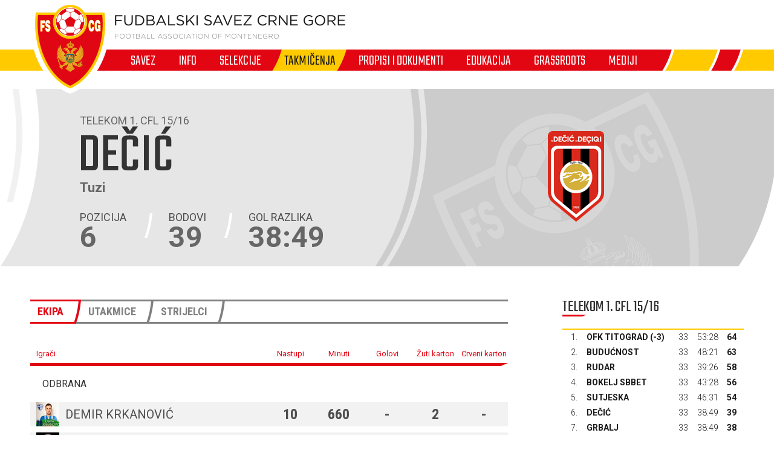

--- FILE ---
content_type: text/html; charset=utf-8
request_url: https://fscg.me/klubovi/span-classtitle-small2decic-admiral-betspan-40071/?cid=384881
body_size: 7290
content:


<!DOCTYPE html>

<html lang="cnr-ME" translate="no">
<head>
	<title>Dečić - Fudbalski savez Crne Gore</title>
	<meta http-equiv="X-UA-Compatible" content="IE=Edge" />
	<meta charset="UTF-8" />
	<meta name="viewport" content="width=device-width, initial-scale=1" />
	

	

	<link rel="icon" href="/favicon-fscg.ico" />

	<link rel="icon" type="image/png" sizes="16x16" href="/favicon-16.png" />
	<link rel="icon" type="image/png" sizes="32x32" href="/favicon-32.png" />
	<link rel="icon" type="image/png" sizes="48x48" href="/favicon-48.png" />
	<link rel="icon" type="image/png" sizes="192x192" href="/favicon-192.png" />
	<link rel="apple-touch-icon" href="/apple-touch-icon.png" />

	<!-- default CSS -->
	<link type="text/css" rel="stylesheet" href="/Static/CSS/Common/reset-min.css" />
	<link type="text/css" rel="stylesheet" href="/Static/CSS/Common/reset-init.css" />

	<!-- fonts -->
	<link href='https://fonts.googleapis.com/css?family=Roboto:400,300,500,700,600,900&subset=latin-ext' rel='stylesheet' type='text/css' />
	<link href='https://fonts.googleapis.com/css?family=Roboto+Condensed:400,300,500,700,600,900&subset=latin-ext' rel='stylesheet' type='text/css' />
	<link href='https://fonts.googleapis.com/css?family=Teko:400,300,500,700,600,900&subset=latin-ext' rel='stylesheet' type='text/css' />
	<link href='https://fonts.googleapis.com/css?family=Open+Sans:400,300,500,700,600,900&subset=latin-ext' rel='stylesheet' type='text/css' />

	<!-- generic CSS -->
	<link type="text/css" rel="stylesheet" media="screen" href="/static/css/main.min.css?v=5a4" />
	<link type="text/css" rel="stylesheet" media="screen" href="/static/css/common.min.css?v=5a4" />
	<link type="text/css" rel="stylesheet" media="screen" href="/static/css/controls.min.css?v=5a4" />


	<!-- other CSS -->
	
	


	<!-- responsive CSS -->
	<link type="text/css" rel="stylesheet" media="screen" href="/static/css/responsive.min.css?v=5a4" />


	<!-- scripts -->
	<script src="//code.jquery.com/jquery-1.11.0.min.js"></script>
	<script src="/static/scripts/plugins/jquery.unobtrusive-ajax.min.js"></script>
	<script src="/static/scripts/plugins/superfish/superfish.js"></script>

	<!-- fancybox -->
	<script src="/static/scripts/plugins/fancybox2/jquery.fancybox.pack.js?v=2.1.5"></script>
	<link rel="stylesheet" type="text/css" href="/static/scripts/plugins/fancybox2/jquery.fancybox.css?v=2.1.5" media="screen" />
	<link rel="stylesheet" type="text/css" href="/static/scripts/plugins/fancybox2/helpers/jquery.fancybox-buttons.css?v=1.0.5" />
	<script src="/static/scripts/plugins/fancybox2/helpers/jquery.fancybox-buttons.js?v=1.0.5"></script>
	<link rel="stylesheet" type="text/css" href="/static/scripts/plugins/fancybox2/helpers/jquery.fancybox-thumbs.css?v=1.0.7" />
	<script src="/static/scripts/plugins/fancybox2/helpers/jquery.fancybox-thumbs.js?v=1.0.7"></script>
	<script src="/static/scripts/plugins/fancybox2/helpers/jquery.fancybox-media.js?v=1.0.6"></script>



	<!-- Global Site Tag (gtag.js) - Google Analytics -->
	<script async src="https://www.googletagmanager.com/gtag/js?id=UA-106934358-1"></script>
	<script>
		window.dataLayer = window.dataLayer || [];
		function gtag() { dataLayer.push(arguments) };
		gtag('js', new Date());
		gtag('config', 'UA-106934358-1');
	</script>
</head>
<body>
	<header>
		<div class="wrapInner">
			<div id="logo">
				<h1 style="display:none;">Dečić - Fudbalski savez Crne Gore</h1>
				<a href="/"><img class="logoA" src="/Static/Images/logoA.png" alt="Fudbalski savez Crne Gore - Football Association of Montenegro" /></a>
				<a href="/"><img class="logoB" src="/Static/Images/logoB.png" alt="Fudbalski savez Crne Gore - Football Association of Montenegro" /></a>
				<a href="/"><img class="logoC" src="/Static/Images/logoC.png" alt="Fudbalski savez Crne Gore - Football Association of Montenegro" style="display:none;" /></a>
			</div>
		</div>
		<nav>
			<ul>
				<li id="cat73" class="dropdown"><span>Savez</span><div class="dropdown-content"><div class="ulContainer"><ul><li><a href="/savez/o-nama/">O nama</a></li><li><a href="/savez/rukovodstvo/predsjednik/">Rukovodstvo</a></li><li><a href="/savez/rukovodstvo/komisije/">Komisije FSCG</a></li><li><a href="/savez/asovi/">Asovi</a></li><li><a href="/savez/sluzbena-lica/">Službena lica </a></li><li><a href="/savez/investicije/investicije-fudbalskog-saveza/">Investicije Fudbalskog saveza</a></li><li><a href="/savez/licenciranje/">Licenciranje</a></li><li><a href="/savez/udruzenja-klubova/">Udruženja klubova</a></li><li><a href="/savez/strucna-sluzba-fscg/">Stručna služba</a></li></ul></div></div></li><li id="cat178" class="dropdown"><span>Info</span><div class="dropdown-content"><div class="ulContainer"><ul><li><a href="/vijesti/">Vijesti</a></li><li><a href="/video/">Video</a></li></ul></div></div></li><li id="cat93" class="dropdown"><span>Selekcije</span><div class="dropdown-content"><div class="ulContainer"><ul><li><a href="/selekcije/a-selekcija/">A selekcija</a></li><li><a href="/selekcije/u-21/">U-21</a></li><li><a href="/selekcije/u-20/">U-20</a></li><li><a href="/selekcije/u-19/">U-19</a></li><li><a href="/selekcije/mladja-omladinska-reprezentacija/">U-18</a></li><li><a href="/selekcije/u-17/">U-17</a></li><li><a href="/selekcije/mladja-kadetska-reprezentacija/">U-16</a></li><li><a href="/selekcije/u-15/">U-15</a></li><li><a href="/selekcije/zene-a-selekcija/">Žene A</a></li><li><a href="/selekcije/zene-u-19/">Žene U-19 </a></li><li><a href="/selekcije/zene-u-17/">Žene U-17</a></li><li><a href="/selekcije/zene-u-15/">Žene U-15</a></li><li><a href="/selekcije/futsal/">Futsal</a></li><li><a href="/selekcije/futsal-u-19/">Futsal U-19</a></li></ul></div></div></li><li id="cat121" class="active dropdown"><span>Takmičenja</span><div class="dropdown-content"><div class="ulContainer"><ul><li><a href="/takmicenja/meridianbet-1-cfl/">Meridianbet 1. CFL</a></li><li><a href="/takmicenja/kup-crne-gore/">Kup Crne Gore</a></li><li><a href="/takmicenja/druga-liga/">Meridianbet 2. CFL</a></li><li><a href="/takmicenja/prva-omladinska-liga/">Prva omladinska liga</a></li><li><a href="/takmicenja/druga-omladinska-liga/">Druga omladinska liga</a></li><li><a href="/takmicenja/prva-kadetska-liga/">Prva kadetska liga</a></li><li><a href="/takmicenja/druga-kadetska-liga/">Druga kadetska liga </a></li><li><a href="/takmicenja/pionirska-liga/">Pionirska liga</a></li><li><a href="/takmicenja/1-zfl/">ŽFL</a></li><li><a href="/takmicenja/futsal-liga/">Prva futsal liga</a></li><li><a href="/takmicenja/druga-futsal-liga/">Druga futsal liga</a></li><li><a href="/takmicenja/futsal-kup-crne-gore/">Futsal Kup Crne Gore</a></li><li><a href="/takmicenja/arhiva/">Arhiva takmičenja</a></li></ul></div></div></li><li id="cat136" class="dropdown"><span>Propisi i dokumenti</span><div class="dropdown-content"><div class="ulContainer"><ul><li><a href="/propisi-i-dokumenti/pravilnici/">Pravilnici</a></li><li><a href="/propisi-i-dokumenti/propozicije/">Propozicije</a></li><li><a href="/propisi-i-dokumenti/obrasci-i-formulari/">Obrasci i formulari</a></li><li><a href="/propisi-i-dokumenti/medjunarodni-dokumenti/">Međunarodni dokumenti</a></li><li><a href="/propisi-i-dokumenti/cg-fudbal/">CG fudbal</a></li></ul></div></div></li><li id="cat129" class="dropdown"><span>Edukacija</span><div class="dropdown-content"><div class="ulContainer"><ul><li><a href="/edukacija/centar-za-edukaciju-trenera/">Centar za edukaciju trenera</a></li></ul></div></div></li><li id="cat133" class="dropdown"><a href="/grassroots/">Grassroots</a><div class="dropdown-content"><div class="ulContainer"><ul><li><a href="/grassroots/playmakers/">Playmakers</a></li></ul></div></div></li><li id="cat223" class="dropdown"><span>Mediji</span><div class="dropdown-content"><div class="ulContainer"><ul><li><a href="https://fscg.me/vijesti/">Vijesti</a></li><li><a href="/mediji/publikacije/">Publikacije</a></li><li><a href="/mediji/akreditacije/">Akreditacije</a></li></ul></div></div></li>
				<!--<li><a href="#">Vijesti</a></li><li><a class="active" href="#">Selekcija</a></li><li><a href="#">Takmičenja</a></li><li><a href="#">Savez</a></li><li><a href="#">Licenciranje</a></li><li><a href="#">Edukacija</a></li><li><a href="#">Multimedija</a></li><li><a href="#">Dokumenti</a></li>-->
			</ul>
			<img class="navB1" src="/Static/Images/navB1.png" alt="" />
			<img class="navB2" src="/Static/Images/navB2.png" alt="" />
			<a id="simple-menu" href="#"><img src="/static/images/togglemenu.png" alt="Prikaži meni" /></a>
		</nav>
	</header>
	<main>
		<div class="content /">
			

<div class="clubHeader club">
	<div class="wrapInner"><div class="info1"><h3>Telekom 1. CFL 15/16</h3>
<h1><b>Dečić</b><br />Tuzi</h1><div class="logo"><img src="/files/images_comet/2d/6/_resized/2d6c6ae3c31b6543fdefaf6662a9d9c4814059a3_150_150_withoutgrow.png" alt="" /></div></div>
<img class="photo" src="/static/images/nophoto_730x294.gif" alt="Dečić" />
<ul class="info2"><li><i>pozicija</i><b>6</b></li><li><i>bodovi</i><b>39</b></li><li><i>gol razlika</i><b>38:49</b></li></ul>
</div>
</div>
<div class="pageClassic ">
<div class="wrapInner">
<div class="st1">

<div class="tabbedContent"><div class="tabs"><ul><li class="active" data-content="tabContent_1_1"><span>Ekipa</span></li><li class="" data-content="tabContent_1_2"><span>Utakmice</span></li><li class="" data-content="tabContent_1_3"><span>Strijelci</span></li></ul></div>		<div class="tabsContent">
			<div id="tabContent_1_1" class="active">
<div class="competitionContent autoScroll"><table class="playerslist style1">
<tr class="th1"><th>Igrači</th><th>Nastupi</th><th>Minuti</th><th>Golovi</th><th>Žuti karton</th><th>Crveni karton</th></tr>
<tr class="th2"><th colspan="6"><span>Odbrana</span></th></tr>
<tr class="" data-id="100549" data-reg-id="195316"><td><div class="photo" data-id=""><img alt="" src="/files/images_comet/a5/6/_resized/a56d7318ce435905e7e0e79556721241f79c7cef_38_40_cut.png" /></div>Demir Krkanović</td><td>10</td><td>660</td><td>-</td><td>2</td><td>-</td></tr>
<tr class="even" data-id="100575" data-reg-id="192453"><td><div class="photo" data-id=""><img alt="" src="/files/images_comet/b4/9/_resized/b4983873a6ce5ab2faca0d73f35755c71ee9c583_38_40_cut.jpg" /></div>Pjeter Lulgjuraj</td><td>28</td><td>2359</td><td>9</td><td>4</td><td>2</td></tr>
<tr class="" data-id="100174" data-reg-id="197956"><td><div class="photo" data-id=""><img alt="" src="/files/images_comet/Person/_resized/100174_1366723384333_resized_38_40_cut.jpg" /></div>Nijazim Padović</td><td>30</td><td>2577</td><td>-</td><td>4</td><td>-</td></tr>

<tr class="th2"><th colspan="6"><span>Vezni red</span></th></tr>
<tr class="" data-id="102444" data-reg-id="187226"><td><div class="photo" data-id=""><img alt="" src="/files/images_comet/d6/8/_resized/d684ac5a382f8ab94ff16fa47b87a8d6ecfa55cb_38_40_cut.png" /></div>Matija Božanović</td><td>30</td><td>2238</td><td>-</td><td>2</td><td>-</td></tr>
<tr class="even" data-id="100462" data-reg-id="184148"><td><div class="photo" data-id=""><img alt="" src="/files/images_comet/f7/e/_resized/f7ee6aaa92b6ac12f907dca69f40b703b87674e2_38_40_cut.jpg" /></div>Rijad Pepić</td><td>24</td><td>1473</td><td>-</td><td>2</td><td>-</td></tr>
<tr class="" data-id="104750" data-reg-id="192450"><td><div class="photo" data-id=""><img alt="" src="/files/images_comet/44/c/_resized/44cdcb0d93676ca331247a0b99ea8159d1f93d82_38_40_cut.jpg" /></div>Leon Ujkaj</td><td>-</td><td>-</td><td>-</td><td>-</td><td>-</td></tr>

<tr class="th2"><th colspan="6"><span>Napad</span></th></tr>
<tr class="" data-id="100554" data-reg-id="182749"><td><div class="photo" data-id=""><img alt="" src="/files/images_comet/a0/7/_resized/a07b1dfb0595b3be318580ddab22d0845e15b2b2_38_40_cut.png" /></div>Ilir Camaj</td><td>27</td><td>1580</td><td>6</td><td>2</td><td>-</td></tr>

<tr class="th2"><th colspan="6"><span>Igrači</span></th></tr>
<tr class="" data-id="100169" data-reg-id="189092"><td><div class="photo" data-id=""><img alt="" src="/files/images_comet/2d/9/_resized/2d96cc4598282270825bf065ac1832a167e47585_38_40_cut.png" /></div>Vedad Drešević</td><td>-</td><td>-</td><td>-</td><td>-</td><td>-</td></tr>

</table>
</div>			</div>
			<div id="tabContent_1_2" class="">
<div class="competitionContent autoScroll"><table class="fixtures style4" data-genid="stats_competition_new_live2024_384881_-_-_-_9695B482B08511DE75C663073AE44EF3_-_style4_1_14_me"><tr class="th2"><th colspan="4">Utakmica</th><th>Izvještaj</th></tr>
<tr class="" data-id="477555"><td><div class="date">29.05.2016.</div><div class="time">18:30</div></td><td>Telekom 1. CFL 15/16</td><td><span><a href="/klubovi/decic-40071/?cid=384881">Dečić</a></span><span class="res1">3</span></td><td><span class="res2">1</span><span><a href="/klubovi/grbalj-40055/?cid=384881">Grbalj</a></span></td><td><a href="/utakmice/decic-grbalj-477555/">&nbsp;</a></td></tr>
<tr class="even" data-id="477557"><td><div class="date">21.05.2016.</div><div class="time">18:30</div></td><td>Telekom 1. CFL 15/16</td><td><span><a href="/klubovi/lovcen-40051/?cid=384881">Lovćen</a></span><span class="res1">2</span></td><td><span class="res2">1</span><span><a href="/klubovi/decic-40071/?cid=384881">Dečić</a></span></td><td><a href="/utakmice/lovcen-decic-477557/">&nbsp;</a></td></tr>
<tr class="" data-id="477566"><td><div class="date">14.05.2016.</div><div class="time">18:30</div></td><td>Telekom 1. CFL 15/16</td><td><span><a href="/klubovi/decic-40071/?cid=384881">Dečić</a></span><span class="res1">2</span></td><td><span class="res2">1</span><span><a href="/klubovi/iskra-40062/?cid=384881">Iskra</a></span></td><td><a href="/utakmice/decic-iskra-477566/">&nbsp;</a></td></tr>
<tr class="even" data-id="477570"><td><div class="date">11.05.2016.</div><div class="time">18:00</div></td><td>Telekom 1. CFL 15/16</td><td><span><a href="/klubovi/zeta-40067/?cid=384881">Zeta</a></span><span class="res1">3</span></td><td><span class="res2">0</span><span><a href="/klubovi/decic-40071/?cid=384881">Dečić</a></span></td><td><a href="/utakmice/zeta-decic-477570/">&nbsp;</a></td></tr>
<tr class="" data-id="477577"><td><div class="date">07.05.2016.</div><div class="time">18:00</div></td><td>Telekom 1. CFL 15/16</td><td><span><a href="/klubovi/decic-40071/?cid=384881">Dečić</a></span><span class="res1">1</span></td><td><span class="res2">2</span><span><a href="/klubovi/petrovac-40059/?cid=384881">Petrovac</a></span></td><td><a href="/utakmice/decic-petrovac-477577/">&nbsp;</a></td></tr>
<tr class="even" data-id="477583"><td><div class="date">30.04.2016.</div><div class="time">17:30</div></td><td>Telekom 1. CFL 15/16</td><td><span><a href="/klubovi/ofk-titograd-40058/?cid=384881">OFK Titograd</a></span><span class="res1">2</span></td><td><span class="res2">0</span><span><a href="/klubovi/decic-40071/?cid=384881">Dečić</a></span></td><td><a href="/utakmice/ofk-titograd-decic-477583/">&nbsp;</a></td></tr>
<tr class="" data-id="477588"><td><div class="date">23.04.2016.</div><div class="time">17:30</div></td><td>Telekom 1. CFL 15/16</td><td><span><a href="/klubovi/decic-40071/?cid=384881">Dečić</a></span><span class="res1">0</span></td><td><span class="res2">1</span><span><a href="/klubovi/rudar-40065/?cid=384881">Rudar</a></span></td><td><a href="/utakmice/decic-rudar-477588/">&nbsp;</a></td></tr>
<tr class="even" data-id="477596"><td><div class="date">16.04.2016.</div><div class="time">19:00</div></td><td>Telekom 1. CFL 15/16</td><td><span><a href="/klubovi/buducnost-40063/?cid=384881">Budućnost</a></span><span class="res1">2</span></td><td><span class="res2">0</span><span><a href="/klubovi/decic-40071/?cid=384881">Dečić</a></span></td><td><a href="/utakmice/buducnost-decic-477596/">&nbsp;</a></td></tr>
<tr class="" data-id="477599"><td><div class="date">09.04.2016.</div><div class="time">17:00</div></td><td>Telekom 1. CFL 15/16</td><td><span><a href="/klubovi/decic-40071/?cid=384881">Dečić</a></span><span class="res1">1</span></td><td><span class="res2">2</span><span><a href="/klubovi/bokelj-sbbet-40068/?cid=384881">Bokelj sbbet</a></span></td><td><a href="/utakmice/decic-bokelj-sbbet-477599/">&nbsp;</a></td></tr>
<tr class="even" data-id="477609"><td><div class="date">02.04.2016.</div><div class="time">16:30</div></td><td>Telekom 1. CFL 15/16</td><td><span><a href="/klubovi/sutjeska-40054/?cid=384881">Sutjeska</a></span><span class="res1">1</span></td><td><span class="res2">1</span><span><a href="/klubovi/decic-40071/?cid=384881">Dečić</a></span></td><td><a href="/utakmice/sutjeska-decic-477609/">&nbsp;</a></td></tr>
<tr class="" data-id="477610"><td><div class="date">19.03.2016.</div><div class="time">15:00</div></td><td>Telekom 1. CFL 15/16</td><td><span><a href="/klubovi/decic-40071/?cid=384881">Dečić</a></span><span class="res1">2</span></td><td><span class="res2">0</span><span><a href="/klubovi/mornar-40052/?cid=384881">Mornar</a></span></td><td><a href="/utakmice/decic-mornar-477610/">&nbsp;</a></td></tr>
<tr class="even" data-id="385054"><td><div class="date">12.03.2016.</div><div class="time">14:30</div></td><td>Telekom 1. CFL 15/16</td><td><span><a href="/klubovi/grbalj-40055/?cid=384881">Grbalj</a></span><span class="res1">2</span></td><td><span class="res2">1</span><span><a href="/klubovi/decic-40071/?cid=384881">Dečić</a></span></td><td><a href="/utakmice/grbalj-decic-385054/">&nbsp;</a></td></tr>
<tr class="" data-id="385043"><td><div class="date">09.03.2016.</div><div class="time">14:30</div></td><td>Telekom 1. CFL 15/16</td><td><span><a href="/klubovi/decic-40071/?cid=384881">Dečić</a></span><span class="res1">1</span></td><td><span class="res2">2</span><span><a href="/klubovi/buducnost-40063/?cid=384881">Budućnost</a></span></td><td><a href="/utakmice/decic-buducnost-385043/">&nbsp;</a></td></tr>
<tr class="even" data-id="385042"><td><div class="date">05.03.2016.</div><div class="time">14:30</div></td><td>Telekom 1. CFL 15/16</td><td><span><a href="/klubovi/decic-40071/?cid=384881">Dečić</a></span><span class="res1">1</span></td><td><span class="res2">0</span><span><a href="/klubovi/mornar-40052/?cid=384881">Mornar</a></span></td><td><a href="/utakmice/decic-mornar-385042/">&nbsp;</a></td></tr>
</table><div class="paging centered"><div class="links"><span class="selectedPage">1</span>&nbsp;<a href="/klubovi/span-classtitle-small2decic-admiral-betspan-40071/?cid=384881&pg=2&tab=fixtures">2</a>&nbsp;<a href="/klubovi/span-classtitle-small2decic-admiral-betspan-40071/?cid=384881&pg=3&tab=fixtures">3</a>&nbsp;&nbsp;&nbsp;<a href="/klubovi/span-classtitle-small2decic-admiral-betspan-40071/?cid=384881&pg=2&tab=fixtures">&gt;</a></div></div>
</div>			</div>
			<div id="tabContent_1_3" class="">
<div class="competitionContent autoScroll"><table class="goalscorers live2024"><tr class="th1"><th>Pozicija</th><th>Igrač</th><th>Tim</th><th>Golovi</th></tr>
<tr><td><span>1</span></td><td><span>Pjeter Lulgjuraj </span></td><td>Dečić</td><td><span>9</span></td></tr>
<tr><td><span>2</span></td><td><span>Ilir Camaj </span></td><td>Dečić</td><td><span>6</span></td></tr>
<tr><td><span>3</span></td><td><span>Bojan Lazarević </span></td><td>Dečić</td><td><span>5</span></td></tr>
<tr><td><span>4</span></td><td><span>Dalibor Đukić </span></td><td>Dečić</td><td><span>5</span></td></tr>
<tr><td><span>5</span></td><td><span>Sava Gardašević </span></td><td>Dečić</td><td><span>4</span></td></tr>
<tr><td><span>6</span></td><td><span>Slobodan Lakićević </span></td><td>Dečić</td><td><span>3</span></td></tr>
<tr><td><span>7</span></td><td><span>Radoš Dedić </span></td><td>Dečić</td><td><span>2</span></td></tr>
<tr><td><span>8</span></td><td><span>Aldin Adžović </span></td><td>Dečić</td><td><span>1</span></td></tr>
<tr><td><span>9</span></td><td><span>Alija Krnić </span></td><td>Dečić</td><td><span>1</span></td></tr>
<tr><td><span>10</span></td><td><span>Dražen Anđušić </span></td><td>Dečić</td><td><span>1</span></td></tr>
<tr><td><span>11</span></td><td><span>Ivan Mijušković </span></td><td>Dečić</td><td><span>1</span></td></tr>
<tr><td><span>12</span></td><td><span>Sead Krnić </span></td><td>Dečić</td><td><span>1</span></td></tr>
</table></div>			</div>
			</div></div>
</div>
<div class="st2">
<div class="block competitiontable"><div class="competitionTableSmall"><h2>Telekom 1. CFL 15/16</h2><table class="rankings live2024"><tr class="th1"><th>#</th><th>Tim</th><th>Ut.</th><th>Pob.</th><th>Ner.</th><th>Por.</th><th class="gr">G+</th><th class="gr2">G-</th><th class="gr">GR</th><th>Bod.</th></tr>
<tr><td>1.</td><td><a href="/klubovi/ofk-titograd-40058/?cid=384881">OFK Titograd</a> (-3)</td><td>33</td><td>21</td><td>4</td><td>8</td><td>53</td><td>28</td><td><span class="diff1">+25</span><span class="diff2" style="display:none;">53:28</span></td><td>64</td></tr>
<tr><td>2.</td><td><a href="/klubovi/buducnost-40063/?cid=384881">Budućnost</a></td><td>33</td><td>19</td><td>6</td><td>8</td><td>48</td><td>21</td><td><span class="diff1">+27</span><span class="diff2" style="display:none;">48:21</span></td><td>63</td></tr>
<tr><td>3.</td><td><a href="/klubovi/rudar-40065/?cid=384881">Rudar</a></td><td>33</td><td>16</td><td>10</td><td>7</td><td>39</td><td>26</td><td><span class="diff1">+13</span><span class="diff2" style="display:none;">39:26</span></td><td>58</td></tr>
<tr><td>4.</td><td><a href="/klubovi/bokelj-sbbet-40068/?cid=384881">Bokelj sbbet</a></td><td>33</td><td>17</td><td>5</td><td>11</td><td>43</td><td>28</td><td><span class="diff1">+15</span><span class="diff2" style="display:none;">43:28</span></td><td>56</td></tr>
<tr><td>5.</td><td><a href="/klubovi/sutjeska-40054/?cid=384881">Sutjeska</a></td><td>33</td><td>15</td><td>9</td><td>9</td><td>46</td><td>31</td><td><span class="diff1">+15</span><span class="diff2" style="display:none;">46:31</span></td><td>54</td></tr>
<tr><td>6.</td><td><a href="/klubovi/decic-40071/?cid=384881">Dečić</a></td><td>33</td><td>11</td><td>6</td><td>16</td><td>38</td><td>49</td><td><span class="diff1">-11</span><span class="diff2" style="display:none;">38:49</span></td><td>39</td></tr>
<tr><td>7.</td><td><a href="/klubovi/grbalj-40055/?cid=384881">Grbalj</a></td><td>33</td><td>11</td><td>5</td><td>17</td><td>38</td><td>49</td><td><span class="diff1">-11</span><span class="diff2" style="display:none;">38:49</span></td><td>38</td></tr>
<tr><td>8.</td><td><a href="/klubovi/zeta-40067/?cid=384881">Zeta</a></td><td>33</td><td>10</td><td>8</td><td>15</td><td>37</td><td>42</td><td><span class="diff1">-5</span><span class="diff2" style="display:none;">37:42</span></td><td>38</td></tr>
<tr><td>9.</td><td><a href="/klubovi/lovcen-40051/?cid=384881">Lovćen</a></td><td>33</td><td>9</td><td>9</td><td>15</td><td>32</td><td>42</td><td><span class="diff1">-10</span><span class="diff2" style="display:none;">32:42</span></td><td>36</td></tr>
<tr><td>10.</td><td><a href="/klubovi/iskra-40062/?cid=384881">Iskra</a></td><td>33</td><td>7</td><td>13</td><td>13</td><td>29</td><td>51</td><td><span class="diff1">-22</span><span class="diff2" style="display:none;">29:51</span></td><td>34</td></tr>
<tr><td>11.</td><td><a href="/klubovi/petrovac-40059/?cid=384881">Petrovac</a></td><td>33</td><td>8</td><td>9</td><td>16</td><td>33</td><td>51</td><td><span class="diff1">-18</span><span class="diff2" style="display:none;">33:51</span></td><td>33</td></tr>
<tr><td>12.</td><td><a href="/klubovi/mornar-40052/?cid=384881">Mornar</a></td><td>33</td><td>9</td><td>6</td><td>18</td><td>30</td><td>48</td><td><span class="diff1">-18</span><span class="diff2" style="display:none;">30:48</span></td><td>33</td></tr>
</table></div></div>



</div>
<div class="clear"></div>
</div>
<div class="st3">
</div>
</div>



		</div>
	</main>
	<footer>
		<div class="wrapInner part1">
			<ul>
				<li><h5>Generalni sponzor</h5></li>
				<li><a target="_blank" href="https://telekom.me/" class="telekom" title="Crnogorski Telekom"></a></li>
				<li class="separator"><div></div></li>
				<li><h5>Tehnički sponzor</h5></li>
				<li><a target="_blank" href="https://www.legea.it/" class="legea" title="LEGEA"></a></li>
				<li class="separator"><div></div></li>
				<li><h5>Mobility partner</h5></li>
				<li><a target="_blank" href="https://www.audi.me/" class="audi" title="Audi"></a></li>
			</ul>
			<ul>
				<li><h5>Oficijelni partneri</h5></li>
				<li><a target="_blank" href="https://www.niksickopivo.com/" class="pivo" title="Nikšićko pivo"></a></li>
				<li class="separator"><div></div></li>
				<li><a target="_blank" href="https://vodadiva.com/" class="diva" title="Diva"></a></li>
				<li class="separator"><div></div></li>
				<li><a target="_blank" href="https://www.ckb.me/" class="otp" title="OTP group"></a></li>
			</ul>
			<ul>
				<li><h5>Sponzor takmičenja</h5></li>
				<li><a target="_blank" href="https://meridianbet.me/" class="meridianbet" title="Meridianbet"></a></li>
			</ul>
		</div>
		<div class="line1"></div>
		<div class="wrapInner part2">
		</div>
		<div class="line1"></div>
		<div class="wrapInner part3">
			<ul>
				<li><span>FUDBALSKI SAVEZ CRNE GORE</span><span>, </span><span>Bulevar Veljka Vlahovića bb</span><span>, </span><span>81000 Podgorica, Montenegro</span></li><li><span>Telefon:  <b>+382 20 445 600</b></span><span> / </span><span>Fax:  <b>+382 20 445 601</b></span></li><li>E-mail: <a href="mailto:info@fscg.me">info@fscg.me</a></li>
			</ul>
			<ul>
				<li><a href="/" class="fscg" title="FSCG"></a></li>
				<li><a href="https://www.fifa.com/" class="fifa" title="FIFA"></a></li>
				<li><a href="https://www.uefa.com/" class="uefa" title="UEFA"></a></li>
			</ul>
		</div>
		<div class="line1"></div>
		<div class="wrapInner part4">
			Web development: <a href="https://auris.hr/" title="Auris.hr - izrada specijaliziranih nogometnih web-siteova." target="_blank">AURIS</a>
		</div>

	</footer>

	<!-- my language strings -->
	<script type="text/javascript">
	</script>

	<!-- my scripts -->
	<script src="/static/scripts/common.js?v=5a4"></script>

	

	<!-- end my scripts -->

</body>
</html>


--- FILE ---
content_type: text/css
request_url: https://fscg.me/Static/CSS/Common/reset-init.css
body_size: 58
content:
*
{
	box-sizing:border-box;
	-moz-box-sizing:border-box;
	-webkit-box-sizing:border-box;
	-webkit-font-smoothing:antialiased;
	margin: 0;
	padding: 0;
}

body
{
	position:relative;
}

.clear
{
	clear:both;
}

b, strong
{
	font-weight:bold;
}

